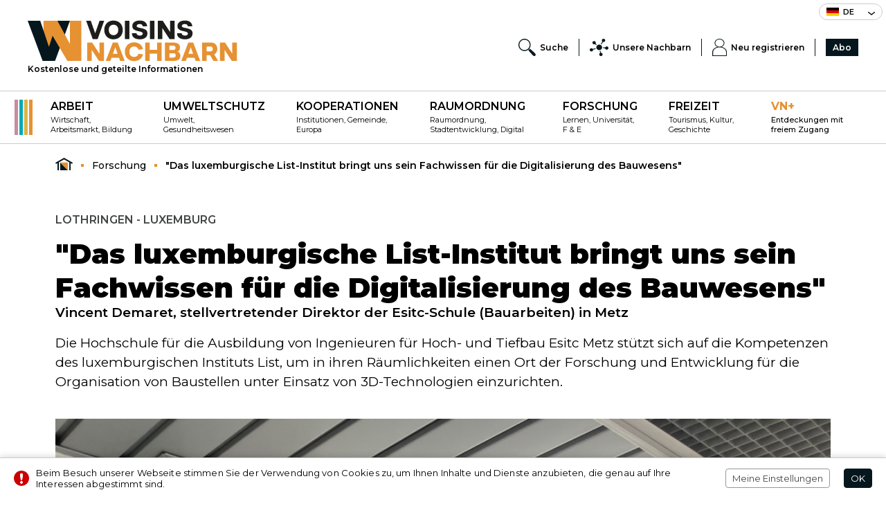

--- FILE ---
content_type: text/html; charset=UTF-8
request_url: https://www.voisins-nachbarn.eu/de/forschung/das-luxemburgische-list-institut-bringt-uns-sein-fachwissen-fur-die-digitalisierung-des-bauwesens.html
body_size: 8919
content:
<!doctype html>
<html lang="de-DE">
<head>
<title>list-luxemburg-bringt-fachwissen-digitalisierung-bauwesen-esitc</title>
<meta name="description" content="Die Hochschule für Ingenieuren für Hoch- und Tiefbau stützt sich auf die Kompetenzen des List-instituts um einen Ort der Forschung und Entwicklung zu gründen..">
<meta name="google-site-verification" content="AW3K18inSFOqfifCWniG3dIN39oW3bWgy6PqoZaoa0U" />
<meta name="msvalidate.01" content="00C53CE907421D739D6D5B8D9D57BB5D" />
<meta charset="utf-8">
<meta name="viewport" content="width=device-width">
<meta name="author" content="Agence Olloweb : https://www.olloweb.com">
<meta name="robots" content= "index,follow,all">
<meta property = "og:title" content = ""Das luxemburgische List-Institut bringt uns sein Fachwissen für die Digitalisierung des Bauwesens" "> 
<meta property = "og:site_name" content = "Voisins - Nachbarn">
<meta property = "og:url" content = "https://www.voisins-nachbarn.eu/de/forschung/das-luxemburgische-list-institut-bringt-uns-sein-fachwissen-fur-die-digitalisierung-des-bauwesens.html">
<meta property = "og:description" content = "Die Hochschule für die Ausbildung von Ingenieuren für Hoch- und Tiefbau Esitc Metz stützt sich auf die Kompetenzen des luxemburgischen Instituts List, um in ihren Räumlichkeiten einen Ort der Forschung und Entwicklung für die Organisation von Baustellen unter Einsatz von 3D-Technologien einzurichten.">
<meta property = "og:image" content = "https://www.voisins-nachbarn.eu/image/esitc-demaret-web-7752.jpg">
<meta property = "og:locale" content = "de_DE">
<meta property = "og:type=article:author" content = "https://www.facebook.com/braun.pascale">
<meta name="twitter:card" content="summary_large_image">
<meta name="twitter:creator" content="@voisins-nachbarn">
<meta name="twitter:title" content=""Das luxemburgische List-Institut bringt uns sein Fachwissen für die Digitalisierung des Bauwesens" ">
<meta name="twitter:description" content="Die Hochschule für die Ausbildung von Ingenieuren für Hoch- und Tiefbau Esitc Metz stützt sich auf die Kompetenzen des luxemburgischen Instituts List, um in ihren Räumlichkeiten einen Ort der Forschung und Entwicklung für die Organisation von Baustellen unter Einsatz von 3D-Technologien einzurichten.">
<meta name="twitter:image" content="https://www.voisins-nachbarn.eu/image/esitc-demaret-web-7752.jpg">
<base href="https://www.voisins-nachbarn.eu">
<link rel="canonical" href="https://www.voisins-nachbarn.eu/de/forschung/das-luxemburgische-list-institut-bringt-uns-sein-fachwissen-fur-die-digitalisierung-des-bauwesens.html">
<link href="css/website.css" rel="stylesheet" type="text/css" media="screen">
<link href="css/style-global.css" rel="stylesheet" type="text/css" media="screen">
<link href="css/haut.css?v=1" rel="stylesheet" type="text/css" media="screen">
<link href="css/bas.css" rel="stylesheet" type="text/css" media="screen">
<link href="css/message.css" rel="stylesheet" type="text/css" media="screen">
<link rel="preconnect" href="https://fonts.gstatic.com">
<link href="https://fonts.googleapis.com/css2?family=Montserrat:ital,wght@0,300;0,400;0,500;0,600;0,700;0,800;0,900;1,500&display=swap" rel="stylesheet">
<link href="css/jquery.fancybox.css" rel="stylesheet" type="text/css" media="screen">
<link href="css/article.css?v=4" rel="stylesheet" type="text/css" media="screen">
<link href="css/formulaire.css" rel="stylesheet" type="text/css" media="screen">
<link href="css/produit.css" rel="stylesheet" type="text/css" media="screen">
<link href="css/fenetre-livraison.css" rel="stylesheet" type="text/css" media="screen">
<link href="css/article-print.css" rel="stylesheet" type="text/css" media="print">
<link rel="apple-touch-icon" sizes="180x180" href="graphisme/favicon/apple-touch-icon.png">
<link rel="icon" type="image/png" sizes="32x32" href="graphisme/favicon/favicon-32x32.png">
<link rel="icon" type="image/png" sizes="16x16" href="graphisme/favicon/favicon-16x16.png">
<link rel="manifest" href="graphisme/favicon/site.webmanifest">
<link rel="mask-icon" href="graphisme/favicon/safari-pinned-tab.svg" color="#5bbad5">
<meta name="msapplication-TileColor" content="#000000">
<meta name="theme-color" content="#ffffff">
<link href="https://www.voisins-nachbarn.eu/de/flux-rss-neues-von-voisins-nachbarn.xml" title="Neues von Voisins-Nachbarn" type="application/rss+xml" rel="alternate">
<script src="javascript/jquery.js"></script>
<script src="javascript/jquery-ui.min.js"></script>
<script src="javascript/website.js"></script>
<script src="javascript/website-client.js"></script>
<script src="javascript/message.js"></script>
<script>
//<![CDATA[
$(document).ready(function() {
$(".message-bas").message(4,0,0,"bas");
});
//]]>
</script>
<script src="javascript/jquery.fancybox.js" async></script>
<script src="javascript/validation-de.js" async></script><script src="javascript/article.js?v=4" async></script>
<script src="javascript/lu.js" async></script>
</head>

<body>


<header class="haut">
<div class="haut-langue">
<nav class="haut-menu-langue">
<div class="haut-menu-langue-courante"><div class="haut-menu-langue-courante-drapeau"><img src="https://www.voisins-nachbarn.eu/image/drapeau-allemand-16659.svg" width="18" height="14" id="img16659" alt=""></div><span>de</span><div class="haut-menu-langue-courante-fleche"><img src="graphisme/menu-langue-fleche2.svg" alt="langue"></div></div>
<ul class="haut-menu-langue-smenu">
<li><a href="https://www.voisins-nachbarn.eu/fr/rechercher/institut-luxembourgeois-list-apporte-expertise-numerique-pour-la-construction.html" title="Français"><div><img src="https://www.voisins-nachbarn.eu/image/drapeau-francais-16658.svg" width="18" height="14" id="img16658" alt=""></div><div>fr</div></a></li>
</ul>
</nav>
</div>
<div class="haut-logo-menu">
<div class="haut-logo">
<a href="https://www.voisins-nachbarn.eu/de/" title="Kostenlose und geteilte Informationen">
<img src="https://www.voisins-nachbarn.eu/image/voisins-nachbarn-601.svg" width="303" height="60" id="img601" alt="Voisins - Nachbarn" class="class"></a>
<div>Kostenlose und geteilte Informationen</div>
</div>
<nav class="haut-menu-service">
<ul class="haut-menu-service-liste">
<li class="haut-menu-service-item"><div class="haut-menu-service-mobile"><div></div><span>Menü</span></div></li>
<li class="haut-menu-service-item"><a href="https://www.voisins-nachbarn.eu/de/suchen.html" title="Forschung" target="_self" class="haut-menu-service-lien"><img src="https://www.voisins-nachbarn.eu/image/loupe-recherche-menu-service-672.svg" width="25" height="25" id="img672" alt="" class="class"><span>Suche</span></a></li>
<li class="haut-menu-service-item"><a class="haut-menu-service-lien" data-etiquette="55"><img src="https://www.voisins-nachbarn.eu/image/partner-3747.svg" width="25" height="25" id="img3747" alt="Partner" class="class"><span>Unsere Nachbarn</span></a><div class="etiquette-fenetre-cadre">
<div class="etiquette-fenetre" id="etiquette-55">
<div class="etiquette-fenetre-fleche"><svg version="1.1" xmlns="http://www.w3.org/2000/svg" xmlns:xlink="http://www.w3.org/1999/xlink" x="0px" y="0px"
					 width="22px" height="8px" viewBox="0 0 22 8" style="enable-background:new 0 0 22 8;" xml:space="preserve"><path style="fill-rule:evenodd;clip-rule:evenodd;fill:#CCCCCC;" d="M11,0l11,8H0L11,0z"/></svg></div>
<div class="etiquette-fenetre-titre">
<div class="etiquette-fenetre-titre-info" style="display:none"><svg version="1.1" xmlns="http://www.w3.org/2000/svg" xmlns:xlink="http://www.w3.org/1999/xlink" x="0px" y="0px" width="6.012px" height="13.971px" viewBox="0 0 6.012 13.971" style="enable-background:new 0 0 6.012 13.971;" xml:space="preserve"><path class="etiquette-fenetre-titre-pictogramme" style="fill-rule:evenodd;clip-rule:evenodd;" d="M0.001,6.041c-0.02,0.37,0.139,0.593,0.505,0.554
					c0.476-0.049,1.179-0.886,1.516-0.554c0.308,0.302-2.119,6.803-1.516,7.768c0.146,0.23,1.482,0.204,2.021,0
					c0.323-0.123,0.738-0.293,1.011-0.555c0.252-0.245,1.038-1.07,1.515-1.665c0.402-0.503-0.129-1.066-0.506-1.109
					c-0.377-0.044-0.91,1.357-1.515,1.663c-0.564,0.287-0.268-0.459,0-1.107c0.143-0.348,1.939-6.889,1.515-7.213
					c-0.201-0.028-1.091-0.024-1.515,0C2.31,3.863,0.021,5.67,0.001,6.041z M5.913,0.563C5.642-0.01,4.893-0.172,4.241,0.2
					c-0.652,0.373-0.96,1.139-0.689,1.711c0.271,0.574,1.019,0.736,1.671,0.362C5.876,1.902,6.185,1.136,5.913,0.563z"></path></svg></div>
<div class="etiquette-fenetre-titre-nom">Unsere Nachbarn</div>
<div class="etiquette-fenetre-titre-fermer"><div></div><div></div></div>
</div>
<nav class="etiquette-fenetre-menu-onglet">
<ul>
<li><a href="https://www.voisins-nachbarn.eu/de/institutionen/" title="Institutionen" target="_self" class="etiquette-fenetre-menu-onglet-lien"><div>Institutionen</div><div></div></a></li><li><a href="https://www.voisins-nachbarn.eu/de/finanziers/" title="Finanziers" target="_self" class="etiquette-fenetre-menu-onglet-lien"><div>Finanziers</div><div></div></a></li><li><a href="https://www.voisins-nachbarn.eu/de/Infrastrukturen/" title="Infrastrukturen" target="_self" class="etiquette-fenetre-menu-onglet-lien"><div>Infrastrukturen</div><div></div></a></li><li><a href="https://www.voisins-nachbarn.eu/de/universitaten-und-hochschulen-de/" title="Universitäten und Hochschulen" target="_self" class="etiquette-fenetre-menu-onglet-lien"><div>Universitäten und Hochschulen</div><div></div></a></li></ul>
</nav>
</div>
</div>
</li>
<li class="haut-menu-service-item"><a href="https://www.voisins-nachbarn.eu/de/konto.html" title="Neu registrieren" target="_self" class="haut-menu-service-lien"><img src="https://www.voisins-nachbarn.eu/image/client-menu-service-674.svg" width="25" height="25" id="img674" alt="" class="class"><span>Neu registrieren</span></a></li>
<li class="haut-menu-service-item"><a href="https://www.voisins-nachbarn.eu/de/abo.html" title="Abo" target="_self" class="haut-menu-service-lien"><span>Abo</span></a></li>
</ul>
</nav>
</div>
<nav class="haut-menu-rubrique">
<div class="haut-menu-rubrique-couleurs"><div></div><div></div><div></div><div></div></div>
<ul>
<li>
<a href="https://www.voisins-nachbarn.eu/de/arbeit/" title="Arbeit" target="_self"><strong>Arbeit</strong><br><span>Wirtschaft, Arbeitsmarkt, Bildung
</span></a> 
</li>
<li>
<a href="https://www.voisins-nachbarn.eu/de/umweltschutz/" title="Umweltschutz" target="_self"><strong>Umweltschutz</strong><br><span>Umwelt, Gesundheitswesen
</span></a> 
</li>
<li>
<a href="https://www.voisins-nachbarn.eu/de/kooperationen/" title="Kooperationen" target="_self"><strong>Kooperationen</strong><br><span>Institutionen, Gemeinde, Europa
</span></a> 
</li>
<li>
<a href="https://www.voisins-nachbarn.eu/de/raumordnung/" title="Raumordnung" target="_self"><strong>Raumordnung</strong><br><span>Raumordnung, Stadtentwicklung, Digital
</span></a> 
</li>
<li>
<a href="https://www.voisins-nachbarn.eu/de/forschung/" title="Forschung" target="_self"><strong>Forschung</strong><br><span>Lernen, Universität, F &amp; E
</span></a> 
</li>
<li>
<a href="https://www.voisins-nachbarn.eu/de/fun/" title="Fun" target="_self"><strong>Freizeit </strong><br><span>Tourismus, Kultur, Geschichte
</span></a> 
</li>
<li>
<a href="https://www.voisins-nachbarn.eu/de/vn-de/" title="VN+" target="_self" class="option" ><strong>VN+</strong><br><span>Entdeckungen mit freiem Zugang
</span></a> 
</li>
</ul>
</nav>
<div class="haut-mobile-fenetre">
<div class="haut-mobile-cadre">
<nav>
<ul>
<li>
<a href="https://www.voisins-nachbarn.eu/de/arbeit/" title="Arbeit" target="_self">
<strong>Arbeit</strong><span>Wirtschaft, Arbeitsmarkt, Bildung
</span>
</a>
</li>
<li>
<a href="https://www.voisins-nachbarn.eu/de/umweltschutz/" title="Umweltschutz" target="_self">
<strong>Umweltschutz</strong><span>Umwelt, Gesundheitswesen
</span>
</a>
</li>
<li>
<a href="https://www.voisins-nachbarn.eu/de/kooperationen/" title="Kooperationen" target="_self">
<strong>Kooperationen</strong><span>Institutionen, Gemeinde, Europa
</span>
</a>
</li>
<li>
<a href="https://www.voisins-nachbarn.eu/de/raumordnung/" title="Raumordnung" target="_self">
<strong>Raumordnung</strong><span>Raumordnung, Stadtentwicklung, Digital
</span>
</a>
</li>
<li>
<a href="https://www.voisins-nachbarn.eu/de/forschung/" title="Forschung" target="_self">
<strong>Forschung</strong><span>Lernen, Universität, F &amp; E
</span>
</a>
</li>
<li>
<a href="https://www.voisins-nachbarn.eu/de/fun/" title="Fun" target="_self">
<strong>Freizeit </strong><span>Tourismus, Kultur, Geschichte
</span>
</a>
</li>
<li>
<a href="https://www.voisins-nachbarn.eu/de/vn-de/" title="VN+" target="_self">
<strong>VN+</strong><span>Entdeckungen mit freiem Zugang
</span>
</a>
</li>
</ul>
</nav>
</div>
</div>
<div class="haut-mobile-masque"></div>
</header>

<main>

<div class="repertoire-cadre">
<nav class="repertoire">
<ul itemscope itemtype="https://schema.org/BreadcrumbList">
<li itemprop="itemListElement" itemscope itemtype="https://schema.org/ListItem"><a itemprop="item" href="https://www.voisins-nachbarn.eu/de/" title="Voisins - Nachbarn" class="repertoire-accueil"><span itemprop="name">Voisins - Nachbarn</span></a><meta itemprop="position" content="1"></li>
<li itemprop="itemListElement" itemscope itemtype="https://schema.org/ListItem"><a itemprop="item" href="https://www.voisins-nachbarn.eu/de/forschung/" title="Forschung" class="repertoire-lien"><span itemprop="name">Forschung</span><strong>...</strong></a><meta itemprop="position" content="1" /></li>
<li itemprop="itemListElement" itemscope itemtype="https://schema.org/ListItem"><a itemprop="item" href="https://www.voisins-nachbarn.eu/de/forschung/das-luxemburgische-list-institut-bringt-uns-sein-fachwissen-fur-die-digitalisierung-des-bauwesens.html" title=""Das luxemburgische List-Institut bringt uns sein Fachwissen für die Digitalisierung des Bauwesens" " class="repertoire-lien"><span itemprop="name">"Das luxemburgische List-Institut bringt uns sein Fachwissen für die Digitalisierung des Bauwesens" </span><strong>...</strong></a><meta itemprop="position" content="2" /></li>
</ul>
</nav>
</div>

<div class="article-cadre">
<article class="article">

<header>
<div class="article-etiquette">Lothringen - Luxemburg</div>
<h1 class="T48">"Das luxemburgische List-Institut bringt uns sein Fachwissen für die Digitalisierung des Bauwesens" </h1>
<h2 class="T21">Vincent Demaret, stellvertretender Direktor der Esitc-Schule (Bauarbeiten) in Metz</h2>
<div class="article-resume T21">
<p>Die Hochschule für die Ausbildung von Ingenieuren für Hoch- und Tiefbau Esitc Metz stützt sich auf die Kompetenzen des luxemburgischen Instituts List, um in ihren Räumlichkeiten einen Ort der Forschung und Entwicklung für die Organisation von Baustellen unter Einsatz von 3D-Technologien einzurichten.</p>
</div>
</header>
<figure class="article-visuel">
<picture>
<source media="(min-width:1010px)" srcset="https://www.voisins-nachbarn.eu/miniature/esitc-demaret-web-7752-10101347.jpg">
<source media="(min-width:768px)" srcset="https://www.voisins-nachbarn.eu/miniature/esitc-demaret-web-7752-768.jpg">
<source media="(min-width:640px)" srcset="https://www.voisins-nachbarn.eu/miniature/esitc-demaret-web-7752-640.jpg">
<source media="(min-width:360px)" srcset="https://www.voisins-nachbarn.eu/miniature/esitc-demaret-web-7752-360.jpg">
<source media="(min-width:320px)" srcset="https://www.voisins-nachbarn.eu/miniature/esitc-demaret-web-7752-320.jpg">
<img src="https://www.voisins-nachbarn.eu/miniature/esitc-demaret-web-7752-10101347.jpg" width="1010" height="1347" id="img7752" alt="esict-demaret"></picture>
<figcaption>Vincent Demaret, stellvertretender Direktor der Esitc-Schule Metz. © Esitc Metz</figcaption>
</figure>

<div class="article-detail-cadre">	
<div class="article-detail">
<div class="article-detail-contenu">

<div class="article-chapitres">
<div class="chapitre">
<div class="chapitre-texte">
<div class="chapitre-descriptif">
<p style="text-align:justify"><strong>Warum haben Sie sich mit dem luxemburgischen Forschungs- und Technologiezentrum List zusammengeschlossen, um einen Ort zum Wohnen, Leben und Arbeiten zu starten?</strong></p>

<p style="text-align:justify">Wir hatten bereits in der Vergangenheit mit dem Luxembourg Institute of Science and Technology (List) zusammengearbeitet, dessen hohes Maß an Fachwissen u. a. im Bereich des nachhaltigen Bauens wir schätzen gelernt haben. Außerdem setzt sich dieser Zusammenschluss&nbsp;proaktiv für die grenzüberschreitende Zusammenarbeit ein und ist an einem symbolträchtigen Ort der Grenzregion&nbsp;angesiedelt, nämlich am ehemaligen Stahlstandort Belval in Esch-sur-Alzette vor den Toren Lothringens. Er verkörpert wie kaum ein anderer Standort die&nbsp;Umstellung auf Wissen und Erfahrung.&nbsp;</p>
</div>
</div>
</div>
</div>
</div>
<div class="abonnement">
<div class="abonnement-blanc"></div>
<div class="abonnement-cadre">
<div class="abonnement-titre"><span>Der Rest ist für Abonnenten reserviert.</span></div>
<ul>
<li><span>schon abonniert ?</span></li>
<li><div class="abonnement-connection"><div><svg version="1.1" xmlns="http://www.w3.org/2000/svg" xmlns:xlink="http://www.w3.org/1999/xlink" x="0px" y="0px" width="18px" height="20.001px" viewBox="0 0 18 20.001" style="enable-background:new 0 0 18 20.001;" xml:space="preserve"><path style="fill-rule:evenodd;clip-rule:evenodd;fill:#05171D;" d="M17,20.001c-1.17-3.476-3.99-5.992-7.996-5.992
	C5,14.009,2.17,16.525,1,20.001H0c1.213-4.227,4.223-7,9-7s7.787,2.773,9,7H17z M9,12c-3.322,0-6.015-2.686-6.015-6
	c0-3.313,2.692-6,6.015-6c3.321,0,6.015,2.687,6.015,6C15.015,9.314,12.321,12,9,12z M9,1.014C6.23,1.014,3.986,3.246,3.986,6
	S6.23,10.986,9,10.986c2.769,0,5.014-2.232,5.014-4.986S11.769,1.014,9,1.014z"/></svg></div><div>sich einloggen</div></div></li>
</ul>
</div>
<div class="abonnement-acces">
<div class="abonnement-acces-fermer"><div></div><div></div></div>
<div class="abonnement-identification">
<div class="formulaire-cadre">

<form class="formulaire" id="formulaire-identification">
<label for="acces_identifiant" class="formulaire-label">Bezeichner ID*</label>
<input type="email" name="acces_identifiant" required placeholder="Meine E-Mail Adresse" id="acces_identifiant" class="formulaire-champ">
<div class="formulaire-aide">Geben Sie die E-Mail-Adresse ein, die Sie zum Erstellen Ihres Kontos verwendet haben</div>
<div class="formulaire-message"></div>

<label for="acces_password" class="formulaire-label">Passwort*</label>
<input name="acces_password" required placeholder="8 Zeichen einschließlich Großbuchstaben und Zahlen" type="password" value="" pattern="(?=^.{6,}$)((?=.*\d)|(?=.*\W+))(?![.\n])(?=.*[A-Z])(?=.*[a-z]).*$" id="acces_password" class="formulaire-champ">
<div class="formulaire-aide">Geben Sie Ihr Passwort an, das Sie bei der Erstellung Ihres Kontos verwendet haben (8 Zeichen, einschließlich Großbuchstaben und Zahlen)</div>
<div class="formulaire-message"></div>

<div class="formulaire-action">
<input name="bouton" type="submit" value="sich einloggen" class="formulaire-bouton">
</div>
<input name="action" type="hidden" value="formulaire">
<input name="compte" type="hidden" value="identification">  
<input name="IL" type="hidden" value="de">
<input name="article" type="hidden" value="1501">
</form>

<div class="formulaire-descriptif">
<p>*Erforderliche Felder</p>

<p>» <a href="de/passwort.html">Ich habe mein Passwort vergessen ?</a><br />
»&nbsp;<a href="de/kontogrundung.html">Sie haben noch kein Login ?</a></p>
</div>
</div>

</div>

</div>

<div class="abonnement-avantage">
<ul>
	<li>Der Zugang zu allen Inhalten der Website ist unbegrenzt.</li>
	<li>Newsletters</li>
</ul>
</div>
<div class="abonnement-message">
<p><strong>Kein aktives Abonnement mit Ihrem Konto</strong><br />
Bestellen Sie ein Abonnement, um mehr zu lesen</p>

</div>
<div class="abonnement-bouton"><a href="de/abo.html" title="Abonnieren">Abonnieren</a></div>
</div>

</div>

<div class="article-info">
<div class="article-legende">
<p>Vincent Demaret, stellvertretender Direktor der Esitc-Schule Metz. © Esitc Metz</p>
<div class="article-imprimer">
<div class="article-imprimer-bouton" onclick="window.print();">
<div><svg version="1.1" x="0px" y="0px" width="26.4px" height="24.7px" viewBox="0 0 26.4 24.7" style="enable-background:new 0 0 26.4 24.7;" xml:space="preserve"><path class="pictogramme" style="fill-rule:evenodd;clip-rule:evenodd;" d="M23.1,19.8h-1.7v-3.3v-1.6H5v1.6v3.3H3.3c-1.7,0-3.3-1.6-3.3-3.3V8.2c0-1.6,1.7-3.3,3.3-3.3H5v3.3v1.6h16.5V8.2V4.9h1.7c1.7,0,3.3,1.6,3.3,3.3v8.2C26.4,18.1,24.8,19.8,23.1,19.8z M6.6,4.9V0h13.2v4.9v3.3H6.6V4.9z M19.8,19.8v4.9H6.6v-4.9v-3.3h13.2V19.8z M18.2,18.1H8.3v1.6h9.9V18.1z M18.2,21.4H8.3v1.6h9.9V21.4z"/></svg>
</div>
<div>Drucken</div>
</div>
</div>
</div>
<div class="article-info-cadre">
<address class="article-auteur">
<a href="https://www.voisins-nachbarn.eu/de/mathieu-noyer-de.html" title="Mathieu  Noyer">Mathieu  Noyer</a>
<time datetime="2023-02-27">Montag, 27. Februar 2023</time>
</address>
<div class="article-reseau">
<div class="sharethis-inline-share-buttons"></div>
</div>
</div>
</div>

</div>

<div id="lu"></div>
</article>


</div>

<aside class="associer-dossier">
<header class="associer-titre">
<h2 class="T23">In derselben Rubrik</h2>
<div class="associer-titre-ligne"><div></div></div>
</header>
<div class="associer-dossier-articles">
<div class="associer-dossier-article">
<article class="as-article">
<figure><a href="https://www.voisins-nachbarn.eu/de/forschung/der-ur-futur-festival-will-die-grenzen-der-innovation-niederreißen.html" title="Das Festival UR Futur will innovieren"><picture>
<source media="(min-width:520px)" srcset="https://www.voisins-nachbarn.eu/miniature/web-ur-futur-1-17413-520347.jpg">
<source media="(min-width:360px)" srcset="https://www.voisins-nachbarn.eu/miniature/web-ur-futur-1-17413-360.jpg">
<source media="(min-width:320px)" srcset="https://www.voisins-nachbarn.eu/miniature/web-ur-futur-1-17413-320.jpg">
<img src="https://www.voisins-nachbarn.eu/miniature/web-ur-futur-1-17413-520347.jpg" width="520" height="347" id="img17413" alt="web-ur-futur-1"></picture>
</a></figure>
<div class="as-article-resume">
<div class="as-article-info"><span>Rhin supérieur</span> - <time datetime="2025-11-05">05.11.2025</time></div>
<h3><a href="https://www.voisins-nachbarn.eu/de/forschung/der-ur-futur-festival-will-die-grenzen-der-innovation-niederreißen.html" title="Das Festival UR Futur will innovieren">Das Festival UR Futur will innovieren</a></h3>
</div>
</article>
</div>
<div class="associer-dossier-article">
<article class="as-article">
<figure><a href="https://www.voisins-nachbarn.eu/de/forschung/grune-baumaterialien-vereinen-sich-um-das-elsassische-soprema.html" title="Die elsässische Firma Soprema entwickelt ökologische Baumaterialien"><picture>
<source media="(min-width:520px)" srcset="https://www.voisins-nachbarn.eu/miniature/soprema-siege-strasbourg--17405-520347.jpg">
<source media="(min-width:360px)" srcset="https://www.voisins-nachbarn.eu/miniature/soprema-siege-strasbourg--17405-360.jpg">
<source media="(min-width:320px)" srcset="https://www.voisins-nachbarn.eu/miniature/soprema-siege-strasbourg--17405-320.jpg">
<img src="https://www.voisins-nachbarn.eu/miniature/soprema-siege-strasbourg--17405-520347.jpg" width="520" height="347" id="img17405" alt="soprema-strasbourg"></picture>
</a></figure>
<div class="as-article-resume">
<div class="as-article-info"><span>Grossregion</span> - <time datetime="2025-11-05">05.11.2025</time></div>
<h3><a href="https://www.voisins-nachbarn.eu/de/forschung/grune-baumaterialien-vereinen-sich-um-das-elsassische-soprema.html" title="Die elsässische Firma Soprema entwickelt ökologische Baumaterialien">Die elsässische Firma Soprema entwickelt ökologische Baumaterialien</a></h3>
</div>
</article>
</div>
<div class="associer-dossier-article">
<article class="as-article">
<figure><a href="https://www.voisins-nachbarn.eu/de/forschung/media-and-me-backstage-bei-voisins-nachbarn.html" title="Media & Me - Backstage bei Voisins-Nachbarn"><picture>
<source media="(min-width:520px)" srcset="https://www.voisins-nachbarn.eu/miniature/workshop-vn-17293-520347.jpg">
<source media="(min-width:360px)" srcset="https://www.voisins-nachbarn.eu/miniature/workshop-vn-17293-360.jpg">
<source media="(min-width:320px)" srcset="https://www.voisins-nachbarn.eu/miniature/workshop-vn-17293-320.jpg">
<img src="https://www.voisins-nachbarn.eu/miniature/workshop-vn-17293-520347.jpg" width="520" height="347" id="img17293" alt="workshop-vn"></picture>
</a></figure>
<div class="as-article-resume">
<div class="as-article-info"><span>Großregion</span> - <time datetime="2025-10-21">21.10.2025</time></div>
<h3><a href="https://www.voisins-nachbarn.eu/de/forschung/media-and-me-backstage-bei-voisins-nachbarn.html" title="Media & Me - Backstage bei Voisins-Nachbarn">Media & Me - Backstage bei Voisins-Nachbarn</a></h3>
</div>
</article>
</div>
<div class="associer-dossier-article">
<article class="as-article">
<figure><a href="https://www.voisins-nachbarn.eu/de/forschung/algae-boost-kann-alternativen-zu-erdol-fur-die-chemie-und-kunststoffindustrie-bieten.html" title="„Algaé-Boost kann Alternativen zu Erdöl für die Chemie- und Kunststoffindustrie bieten” "><picture>
<source media="(min-width:520px)" srcset="https://www.voisins-nachbarn.eu/miniature/htw-saar-prof-dr-timo-gehring-foto-3-17274-520347.jpg">
<source media="(min-width:360px)" srcset="https://www.voisins-nachbarn.eu/miniature/htw-saar-prof-dr-timo-gehring-foto-3-17274-360.jpg">
<source media="(min-width:320px)" srcset="https://www.voisins-nachbarn.eu/miniature/htw-saar-prof-dr-timo-gehring-foto-3-17274-320.jpg">
<img src="https://www.voisins-nachbarn.eu/miniature/htw-saar-prof-dr-timo-gehring-foto-3-17274-520347.jpg" width="520" height="347" id="img17274" alt="htw-saar-prof-dr-timo-gehring"></picture>
</a></figure>
<div class="as-article-resume">
<div class="as-article-info"><span>Grossregion</span> - <time datetime="2025-10-20">20.10.2025</time></div>
<h3><a href="https://www.voisins-nachbarn.eu/de/forschung/algae-boost-kann-alternativen-zu-erdol-fur-die-chemie-und-kunststoffindustrie-bieten.html" title="„Algaé-Boost kann Alternativen zu Erdöl für die Chemie- und Kunststoffindustrie bieten” ">„Algaé-Boost kann Alternativen zu Erdöl für die Chemie- und Kunststoffindustrie bieten” </a></h3>
</div>
</article>
</div>
</div>
</aside>
</div>

</main>

<footer class="bas">
<div class="bas-cadre">
<div class="bas-entite">
<div class="bas-entite-cadre">
<div class="bas-entite-logo"><img src="graphisme/voisins-nachbarn-entite.svg" alt="Kostenlose und geteilte Informationen"></div>
<div class="bas-entite-resume"><p>Die 2021 von unabhängigen Journalisten gegründete zweisprachige französisch-deutsche Nachrichtenseite Voisins-Nachbarn widmet sich der grenzüberschreitenden Zusammenarbeit zwischen dem Niederrhein und der Großregion. Drei wöchentliche Ausgaben behandlen die Themen Wirtschaft, Raumordnung und Kultur im Grenzgebiet zwischen Elsass, Lothringen, Luxemburg, Wallonien, Saarland, Rheinland-Pfalz, Baden-Württemberg und den Basler Kantonen.</p>
</div>
</div>
<nav>
<ul>
<li><a href="https://twitter.com/VNachbarn" title="Twitter" target="_blank"><img src="https://www.voisins-nachbarn.eu/image/twitter-bas-675.svg" width="24" height="24" id="img675" alt="" class="class"></a></li>
<li><a href="https://www.facebook.com/profile.php?id=100069151247037" title="Facebook" target="_blank"><img src="https://www.voisins-nachbarn.eu/image/facebook-bas-676.svg" width="24" height="24" id="img676" alt="" class="class"></a></li>
<li><a href="https://www.linkedin.com/showcase/voisins-nachbarn/about/?viewAsMember=true" title="Linkedin" target="_blank"><img src="https://www.voisins-nachbarn.eu/image/in-bas-677.svg" width="24" height="24" id="img677" alt="" class="class"></a></li>
</ul>
</nav>
</div>
<div class="bas-menus">
<nav class="bas-menu-services">
<ul>
<li>
<div><img src="https://www.voisins-nachbarn.eu/image/newsletter-bas-678.svg" width="30" height="30" id="img678" alt="" class="class"></div><div><a href="https://www.voisins-nachbarn.eu/de/newsletter-de.html" title="Newsletter" target="_self">Newsletter</a><span>Abonnieren Sie den Newsletter
</span></div>
</li>
<li>
<div><img src="https://www.voisins-nachbarn.eu/image/rss-bas-680.svg" width="30" height="30" id="img680" alt="" class="class"></div><div><a href="https://www.voisins-nachbarn.eu/de/flux-rss-nachbarn.html" title="RSS Abonnieren" target="_self">RSS</a><span>Abonnieren Sie unsere RSS-Feeds
</span></div>
</li>
</ul>
</nav>
<nav class="bas-plan">
<ul class="bas-plan-liste">
<li class="bas-plan-item"><strong>Voisins - Nachbarn</strong>
<ul>
<li><a href="https://www.voisins-nachbarn.eu/de/eine-spende-leisten.html" title="de/eine-spende-leisten.html" target="_self">Eine Spende leisten</a></li>
</ul>
</li>
<li class="bas-plan-item"><strong> Voisins - Nachbarn</strong>
<ul>
<li><a href="https://www.voisins-nachbarn.eu/de/wer-sind-wir.html" title="" target="_self">Wer sind wir?</a></li>
<li><a href="https://www.voisins-nachbarn.eu/de/kontakt-seite.html" title="" target="_self">Kontaktieren Sie uns</a></li>
<li><a href="https://www.voisins-nachbarn.eu/de/cgv-voisins-nachbarn-de.html" title="Allgemeine Verkaufsbedingungen" target="_self">Rechtliche Hinweise und AGBs</a></li>
</ul>
</li>
<li class="bas-plan-item"><strong>unsere Ausgaben</strong>
<ul>
<li><a href="https://www.voisins-nachbarn.eu/fr/monsieur-l-homme.html" title="Herr Mensch" target="_self">Herr Mensch</a></li>
<li><a href="https://www.voisins-nachbarn.eu/fr/grand-est-europe-entre-voisins.html" title="Grand Est - L'Europe entre voisins" target="_self">Grand Est - L'Europe entre voisins</a></li>
</ul>
</li>
</ul>
</nav>
</div>
</div>
<div class="bas-retour"><div><svg version="1.1" xmlns="http://www.w3.org/2000/svg" xmlns:xlink="http://www.w3.org/1999/xlink" x="0px" y="0px"	 wdth="23.997px" height="12.003px" viewBox="0 0 23.997 12.003" style="enable-background:new 0 0 23.997 12.003;" xml:space="preserve"><path style="fill-rule:evenodd;clip-rule:evenodd;" d="M21.808,11.731c-1.549-1.172-9.809-7.621-9.809-7.621
	L2.19,11.731C0.642,12.904-0.907,9.973,0.642,8.8C2.19,7.628,11.999,0,11.999,0s9.809,7.628,11.356,8.8
	C24.904,9.973,23.355,12.904,21.808,11.731z"/>
</svg></div></div>
<div class="bas-copyright">
<ul>
<li>
<strong>Voisins - Nachbarn,</strong> <span>Kostenlose und geteilte Informationen</span><span>© Alle Rechte vorbehalten 2020 - 2026</span>
</li>
<li><div class="bas-copyright-preferences">Einstellungen</div></li>
<li><div class="bas-copyright-credits">Impressum </div></li>
</ul>
</div>
<div class="bas-preferences">
<div class="bas-preferences-fermer"><div></div><div></div></div>
<p><strong>Voreinstellungen</strong></p>

<p>Die Website und ihre Partner verwenden Cookies und ähnliche Technologien, um Ihre Erfahrung zu verbessern und Ihre Interaktionen mit unserer Website, unseren Produkten und Dienstleistungen zu messen. In Übereinstimmung mit der europäischen Gesetzgebung können Sie Ihre Browsing-Präferenzen jederzeit ändern.</p>

<ul>
<li>
<h6>Google analytics-de</h6>
<p>Google Analytics ist ein kostenloser Dienst zur Analyse der Besucher einer Website.</p>

<div class="bas-preferences-script" data-script="1" data-script-id="7"><div></div></div>
</li>
<li>
<h6>Twitter-de</h6>
<p>Unsere Website verwendet das Twitter-Modul zum Teilen ...</p>

<div class="bas-preferences-script" data-script="1" data-script-id="8"><div></div></div>
</li>
<li>
<h6>AddThis-de</h6>
<p>AddThis ist ein Social-Bookmarking-Dienst, der es Website-Besuchern ermöglicht, einen Artikel über eine Vielzahl von Diensten wie Facebook, MySpace, Google Bookmarks und Twitter zu markieren.</p>

<div class="bas-preferences-script" data-script="1" data-script-id="9"><div></div></div>
</li>
<li>
<h6>sharethis</h6>
<p>ShareThis ist eine Online-Plattform, die es Benutzern ermöglicht, Inhalte einfach über soziale Medien und andere Kommunikationskanäle zu teilen.</p>

<div class="bas-preferences-script" data-script="1" data-script-id="12"><div></div></div>
</li>
</ul>
</div>
<div id="bas-preferences"></div>
<div class="bas-credits">
<div class="bas-credits-fermer"><div></div><div></div></div>
<h5>Credits</h5>

<p><a href="https://www.olloweb.com" target="_blank">Olloweb Agentur</a> : Studien und projektmanagement, rtruktur/prototyping, technische realisierung, dediziertes CMS, integrierte SEO - <a href="https://www.publinoves.fr/" target="_blank">Publinoves Kommunikation</a> : Grafik, ikonographie - <strong>Studio Arnaud Hussenot</strong> : Logotyp - <strong>Voisins Nachbarn sources</strong> : Fotografie - <strong>Voisins Nachbarn</strong> : Redaktion - <a href="https://www.ovh.com/fr/" target="_blank">OVH</a> : Performance hosting - <a href="https://www.google.fr/" target="_blank">Google</a> : Statistiken, schriftarten - <strong>Entwicklung</strong> : HTML5, CSS3, JQUERY, PHP7, SQL, AJAX, XML, JSON - <strong>Anwendungen</strong> : Adobe® Photoshop®, Adobe® Illustrator®, Adobe® Dreamweaver® - <strong>Jahr/projekt</strong>: 2020 - 2021</p>

</div>
<div id="bas-credits"></div>
</footer>
<a class="panier-rapide" href="de/basket.html"  style="display:none" >
<div class="panier-rapide-contour">
<div class="panier-rapide-quantite" id="panier-rapide-quantite"><div></div></div>
<div class="panier-rapide-acces"><svg version="1.1" xmlns="http://www.w3.org/2000/svg" xmlns:xlink="http://www.w3.org/1999/xlink" x="0px" y="0px" width="32.039px" height="29.991px" viewBox="0 0 32.039 29.991" style="enable-background:new 0 0 32.039 29.991;"
	 xml:space="preserve"><path style="fill-rule:evenodd;clip-rule:evenodd;" d="M32.021,11.252L27.31,28.025c-0.286,1.085-1.42,1.966-2.535,1.966H7.267
	c-1.114,0-2.253-0.881-2.535-1.966L0.019,11.252c-0.088-0.363,0.142-0.659,0.514-0.659H7.76v1.692c0,1.497,1.209,2.71,2.695,2.71
	c1.483,0,2.693-1.213,2.693-2.71v-1.692h5.823v1.692c0,1.497,1.207,2.71,2.692,2.71c1.486,0,2.693-1.213,2.693-2.71v-1.692h7.151
	C31.88,10.593,32.106,10.889,32.021,11.252z M21.664,13.642c-0.743,0-1.348-0.609-1.348-1.357V7c0-2.366-1.91-4.29-4.258-4.29
	S11.801,4.633,11.801,7v5.286c0,0.748-0.605,1.357-1.349,1.357s-1.346-0.609-1.346-1.357V7c0-3.859,3.118-7,6.952-7
	s6.954,3.14,6.954,7v5.286C23.013,13.033,22.407,13.642,21.664,13.642z"/></svg></div>
<div class="panier-rapide-nom">Mon panier</div>
</div>
</a>

<div class="message-bas" id="message_bas_4">
<div class="message-bas-cadre">
<div class="message-bas-etiquette">
<img src="https://www.voisins-nachbarn.eu/image/message-attention-644.svg" width="22" height="22" id="img644" alt="Attention" class="class"></div>
<div class="message-bas-contenu">
<p>Beim Besuch unserer Webseite stimmen Sie der Verwendung von Cookies zu, um Ihnen Inhalte und Dienste anzubieten, die genau auf Ihre Interessen abgestimmt sind.</p>
</div>
<div class="message-bas-action">
<a class="message-bas-bouton-plus">Meine Einstellungen</a>
<a class="message-bas-bouton-action">OK</a></div>
</div>
</div>

</body>
</html>

--- FILE ---
content_type: text/css
request_url: https://www.voisins-nachbarn.eu/css/formulaire.css
body_size: 1933
content:
.formulaire-cadre {
	display: block;
	float: none;
	position: relative;	
}
.formulaire-cadre{
	display: table;
	float: none;
	position: relative;
	width: 100%;
	box-sizing: border-box;
}
@media screen and (max-width: 767px) {
	.formulaire-cadre{
	display: block;
	width: auto;
	padding-top: 0px;
	}	
}
.formulaire {
	display: block;
	float: none;	
	position: relative;
	font-family: 'Montserrat', sans-serif;
}
.formulaire optgroup{
	font-size: 13px;
	font-style: normal;
	font-weight: bold;
}
.formulaire-colonne {
	vertical-align: top;
	display: table-cell;
	float: none;
	position: relative;
	box-sizing: border-box;
}
@media screen and (max-width: 767px)  {
.formulaire-colonne {
	display: block;
	width: auto;
	padding-left: 20px;
	padding-right: 20px;
	border-right-width: 1px;
	border-left-width: 1px;
	border-right-style: solid;
	border-left-style: solid;
	border-right-color: var(--couleur-orange);
	border-left-color: var(--couleur-orange);
}	
}
.formulaire-colonne-gauche {
	vertical-align: top;
	display: table-cell;
	float: none;
	padding-right: 20px;
	position: relative;
	box-sizing: border-box;
}
@media screen and (max-width: 767px)  {
.formulaire-colonne-gauche {
	display: block;
	width: auto;
	padding-left: 20px;
	border-right-width: 1px;
	border-left-width: 1px;
	border-right-style: solid;
	border-left-style: solid;
	border-right-color: var(--couleur-orange);
	border-left-color: var(--couleur-orange);
}
}
.formulaire-colonne-32 {
	width: 32%;
}
.formulaire-colonne-34 {
	width: 34%;
}
.formulaire-colonne-50 {
	width: 50%;
}
.formulaire-colonne-66 {
	width: 66%;
}
@media screen and (max-width: 767px)  {
.formulaire-colonne-32 {
	width: auto;
}
.formulaire-colonne-34 {
	width: auto;
}
.formulaire-colonne-50 {
	width: auto;;
}	
.formulaire-colonne-66 {
	width: auto;;
}	
}
.formulaire-colonne-centre {
	vertical-align: top;
	display: table-cell;
	float: none;
	padding-right: 20px;
	padding-left: 20px;
	border-left-style: solid;
	position: relative;
	box-sizing: border-box;
	border-left-width: 1px;
	border-left-color: var(--couleur-orange);
}
@media screen and (max-width: 767px) {
.formulaire-colonne-centre {
	display: block;
	width: auto;
	border-right-width: 1px;
	border-right-style: solid;
	border-right-color: var(--couleur-orange);
}
}
.formulaire-colonne-droit {
	vertical-align: top;
	display: table-cell;
	float: none;
	padding-left: 20px;
	position: relative;
	box-sizing: border-box;
	border-left-width: 1px;
	border-left-style: solid;
	border-left-color: var(--couleur-orange);
}
@media screen and (max-width: 767px) {
.formulaire-colonne-droit {
	display: block;
	width: auto;
	padding-right: 20px;
	border-right-width: 1px;
	border-right-style: solid;
	border-right-color: var(--couleur-orange);	
}
}
.formulaire legend {
	font-size: 16px;
	font-weight: 600;
}
.formulaire-inter {
	display: block;
	float: none;
	height: 1px;
	border-top-width: 1px;
	border-top-style: solid;
	border-top-color: var(--couleur-orange);
	position: relative;
	margin-top: 4px;
	margin-bottom: 20px;
}
.formulaire-ligne {
	display: block;
	float: none;
	height: 0px;
	border-top-width: 1px;
	border-top-style: dotted;
	border-top-color: #808080;
	position: relative;
	margin-top: 20px;
	margin-bottom: 20px;
}
.formulaire fieldset {
	border-top-style: none;
	border-right-style: none;
	border-bottom-style: none;
	border-left-style: none;
	padding: 0px;
	margin-top: 30px;
	margin-right: 0px;
	margin-bottom: 10px;
	margin-left: 0px;
}
.formulaire fieldset:first-of-type {
	/*margin-top: 10px;*/
}
.formulaire-label {
	font-size: 13px;
	display: block;
	float: none;
	margin-top: 25px;
	margin-bottom: 5px;
	position: relative;
	font-weight: 600;
}
.formulaire-label span{
	font-size: 13px;
	font-weight: normal;
}
.formulaire-label-reduit {
	margin-top: 15px;
}
.formulaire-cocher-label {
	font-size: 13px;
	display: block;
	float: none;
	position: relative;
	padding-top: 10px;
	margin-top: 5px;
}
.formulaire-champ {
	/*height: 34px;*/
	height: 43px;
	border: 1px solid #CCCCCC;
	font-size: 13px;
	font-weight: normal;
	padding-right: 5px;
	padding-left: 12px;
	position: relative;
	border-radius: 2px;
	box-sizing: border-box;
	-webkit-appearance: none;
	-moz-appearance: none;
	appearance: none;
	outline: none;
	box-shadow: 0 0 0px rgba(0,0,0,0);
	display: block;
	float: none;
	box-sizing: border-box;
	width: 100%;
	transition-property: box-shadow;
	transition-duration: 0.1s;
	transition-timing-function: ease-in-out;
}
.formulaire-champ:hover {
	border: 1px solid #CCCCCC;
}
.formulaire-champ:focus {
	border: 1px solid #0075ff;
	box-shadow: 0 0 0 3px rgba(0,117,255,0.3);	
}
.formulaire-champ-up {
	/*height: 34px;*/
	height: 43px;
	border: 1px solid #CC0000;
	font-size: 13px;
	font-weight: normal;
	padding-right: 5px;
	padding-left: 12px;
	position: relative;
	border-radius: 2px;
	box-sizing: border-box;
	-webkit-appearance: none;
	-moz-appearance: none;
	appearance: none;
	outline: none;
	width: 100%;
	background-color: #fff2f2;
}
.formulaire-champ-up:hover {
	border: 1px solid #CC0000;
}
.formulaire-champ-up:focus {
	border: 1px solid #0075ff;
	box-shadow: 0 0 0 3px rgba(0,117,255,0.3);
	outline: none;
	background-color: #FFF;
}
.formulaire-champ-up:invalid {
	-moz-box-shadow: none;
}
.formulaire-aide {
	padding-left: 10px;
	border-left-width: 5px;
	border-left-style: solid;
	border-left-color: #CCCCCC;
	font-size: 11px;
	margin-top: 5px;
	margin-right: 0px;
	margin-bottom: 0px;
	margin-left: 0px;
	display: none;
	float: none;
	position: relative;
	box-sizing: border-box;
	padding-top: 1px;
	padding-bottom: 1px;
}
.formulaire-message {
	padding-left: 10px;
	border-left-width: 5px;
	border-left-style: solid;
	border-left-color: #cc0000;
	font-size: 11px;
	color: #cc0000;
	margin-top: 5px;
	margin-right: 0px;
	margin-bottom: 0px;
	margin-left: 0px;
	display: none;
	float: none;
	position: relative;
	background-color: #fff2f2;
	padding-right: 5px;
	box-sizing: border-box;
	padding-top: 1px;
	padding-bottom: 1px;
}
.formulaire-information {
	padding-left: 10px;
	border-left-width: 6px;
	border-left-style: solid;
	border-left-color: #3398FF;
	font-size: 13px;
	color: #3398FF;
	margin-top: 15px;
	margin-right: 0px;
	margin-bottom: 0px;
	margin-left: 0px;
	display: none;
	float: none;
	position: relative;
	background-color: #F2F9FF;
	padding-right: 5px;
	box-sizing: border-box;
}
.formulaire-information p{
	display: none;
}
.formulaire-information-un p:nth-of-type(1) {
	display: inline-block;
}
.formulaire-information-deux p:nth-of-type(2){
	display: inline-block;
}
.formulaire-information-trois p:nth-of-type(3){
	display: inline-block;
}
.formulaire-champ-reduit {
	font-size: 13px;
	height: 34px;
}
.formulaire-champ-texte {
	font-size: 13px;
	height: auto;
	padding-top: 6px;
	padding-right: 12px;
	padding-bottom: 6px;
	padding-left: 12px;
}
.formulaire-champ-texte-editer {
	font-size: 13px;
	background-color: #FFF;
	display: inline-block;
	padding-right: 12px;
	padding-left: 12px;
	border: 1px solid #b3b3b3;
	position: relative;
	line-height: 34px;
	height: 34px;
	border-radius: 2px;
	box-sizing: border-box;
	outline: none;
}
.formulaire-champ-texte-editer:hover {
	border: 1px solid #f5b300;
	box-shadow: 0 0 3px rgba(0,0,0,0.3);
}
.formulaire-champ-texte-editer:focus{
	border: 1px solid #00ccff;
	box-shadow: 0 0 3px rgba(0,0,0,0.2) inset;	
}
.formulaire-champ-texte-editer:invalid {
	box-shadow: none;
}
.formulaire-menu {
	font-size: 13px;
	height: 43px;
	outline: none;
	position: relative;
	box-sizing: border-box;
	padding-left: 12px;
	border-radius: 2px;
	max-width: 100%;
	-webkit-appearance: none;
	border-top-width: 1px;
	border-right-width: 15px;
	border-bottom-width: 1px;
	border-left-width: 1px;
	border-top-style: solid;
	border-right-style: solid;
	border-bottom-style: solid;
	border-left-style: solid;
	border-top-color: #CCCCCC;
	border-right-color: #CCCCCC;
	border-bottom-color: #CCCCCC;
	border-left-color: #CCCCCC;
	background-image: none;
	width: 100%;
	transition-property: box-shadow;
	transition-duration: 0.1s;
	transition-timing-function: ease-in-out;
	background-color: #FFF;
}
.formulaire-menu-reduit {
	font-size: 13px;
	height: 34px;
}
.formulaire-menu option {
	font-size: 13px;
	padding-left: 12px;
}
.formulaire-menu:focus {
	border-color: #ccc;
}
.formulaire-menu:hover {
	border-color: #ccc;
	/*box-shadow: 0 0 3px rgba(0,0,0,0.3);*/
}
.formulaire-menu:invalid{
	box-shadow: none;
}
.formulaire-menu-up {
	font-size: 13px;
	height: 43px;
	outline: none;
	position: relative;
	box-sizing: border-box;
	padding-left: 12px;
	border-radius: 2px;
	max-width: 100%;
	-webkit-appearance: none;
	border-top-width: 1px;
	border-right-width: 15px;
	border-bottom-width: 1px;
	border-left-width: 1px;
	border-top-style: solid;
	border-right-style: solid;
	border-bottom-style: solid;
	border-left-style: solid;
	border-top-color: #cc0000;
	border-right-color: #cc0000;
	border-bottom-color: #cc0000;
	border-left-color: #cc0000;
	background-image: none;
	width: 100%;
}
.formulaire-menu-up:hover {
	border: 1px solid #cc0000;
	box-shadow: 0 0 3px rgba(0,0,0,0.3);
}
.formulaire-menu-up:focus{
	border: 1px solid #cc0000;
	box-shadow: 0 0 3px rgba(0,0,0,0.2) inset;	
}
.formulaire-menu-up:invalid{
	box-shadow: none;
}
.formulaire-action {
	text-align: right;
	float: none;
	padding-top: 30px;
	position: relative;	
}
.formulaire-action-droit {
	text-align: right;
	display: block;
	float: none;
	padding-top: 40px;
	position: relative;	
}
.formulaire-action-droit a, .formulaire-action-droit a:hover{
	color: #000;
	text-decoration: none;
}
.formulaire-bouton {
	font-size: 14px;
	font-weight: bold;
	color: #000;
	text-decoration: none;
	background-color: #fff;
	display: inline-block;
	padding-right: 15px;
	padding-left: 15px;
	position: relative;
	border-radius: 2px;
	cursor: pointer;
	box-sizing: border-box;
	border: 1px solid #999;
	-webkit-appearance: none;
	-moz-appearance: none;
	appearance: none;
	outline: none;
	padding-top: 12px;
	padding-bottom: 12px;
}
.formulaire-bouton:hover {
	background-color: var(--couleur-orange);
	border: 1px solid var(--couleur-orange);
	color: #fff;
}
.formulaire-bouton-reduit {
	font-size: 13px;
	line-height: 14px;
	height: 34px;
	padding-right: 12px;
	padding-left: 12px;
	padding-top: 10px;
	padding-bottom: 10px;
}
.formulaire-bouton-ok {
	font-size: 14px;
	font-weight: 400;
	color: #000;
	background-color: #fff;
	height: 43px;
	width: 50px;
	padding-right: 12px;
	padding-left: 12px;
	position: relative;
	background-image: none;
	box-sizing: border-box;
	border-radius: 2px;
	text-align: center;
	cursor: pointer;
	border: 1px solid #999;
}
.formulaire-bouton-ok:hover {
	background-color: var(--couleur-orange);
	border: 1px solid var(--couleur-orange);
	color: #fff;
}
.formulaire-bouton-enregister {
	background-color: #f5b300;
	height: 34px;
	width: 34px;
	position: relative;
	background-image: url(../graphisme/formulaire/enregistrer.png);
	border-top-style: none;
	border-right-style: none;
	border-bottom-style: none;
	border-left-style: none;
	box-sizing: border-box;
	border-radius: 2px;
	cursor: pointer;
	background-repeat: no-repeat;
	background-position: center center;
	display: inline-block;
}
.formulaire-bouton-enregister:hover {
	background-color: #f57900;
}
.formulaire-bouton-annuler {
	background-color: #f5b300;
	height: 34px;
	width: 34px;
	position: relative;
	background-image: url(../graphisme/formulaire/annuler.png);
	border-top-style: none;
	border-right-style: none;
	border-bottom-style: none;
	border-left-style: none;
	box-sizing: border-box;
	border-radius: 2px;
	cursor: pointer;
	background-repeat: no-repeat;
	background-position: center center;
	display: inline-block;
}
.formulaire-bouton-annuler:hover {
	background-color: #f57900;
}
.formulaire-bouton-approuver {
	background-color: #e5e5e5;
	height: 34px;
	width: 34px;
	position: relative;
	background-image: url(../graphisme/formulaire/enregistrer.png);
	border-top-style: none;
	border-right-style: none;
	border-bottom-style: none;
	border-left-style: none;
	box-sizing: border-box;
	border-radius: 2px;
	cursor: pointer;
	background-repeat: no-repeat;
	background-position: center center;
	display: inline-block;
}
.formulaire-bouton-approuver:hover {
	background-color: #f5b300;
}
.formulaire-bouton-approuver-confirmer {
	background-color: #65cd00;
	height: 34px;
	width: 34px;
	position: relative;
	background-image: url(../graphisme/formulaire/enregistrer.png);
	border-top-style: none;
	border-right-style: none;
	border-bottom-style: none;
	border-left-style: none;
	box-sizing: border-box;
	border-radius: 2px;
	cursor: default;
	background-repeat: no-repeat;
	background-position: center center;
	display: inline-block;
}
.formulaire-descriptif {
	display: block;
	margin: 0px;
	float: none;
	padding-top: 10px;
	padding-right: 0px;
	padding-bottom: 0px;
	padding-left: 0px;
	position: relative;
	font-size: 11px;
	line-height: 1.5em;
	font-weight: 500;
}
.formulaire-descriptif a {
	color: #000;
	text-decoration: none;	
}
.formulaire-descriptif a:hover {
	color: var(--couleur-orange);
}
.formulaire-facturation {
	display: none;
	float: none;
	position: relative;
}
.formulaire-livraison-societe {
	display: none;
	float: none;
	position: relative;
}
.formulaire-facturation-societe {
	display: none;
	float: none;
	position: relative;
}
.formulaire-desabonnement {
	max-width: 380px;
	margin-right: auto;
	margin-left: auto;
}
.formulaire-liste {
	display: flex;
	float: none;
	position: relative;	
}
.formulaire-item {
	display: block;
	float: none;
	position: relative;	
	flex-grow:1;
}
.formulaire-item:first-of-type {
	padding-right: 20px;	
}
.formulaire-securite {
	display: flex;
	float: none;
	position: relative;
	justify-content: center;
	background-color: #f7f7f7;
	padding-top: 20px;
	padding-bottom: 20px;
}
.formulaire-securite-cadre {
	display: block;
	float: none;
	position: relative;
	max-width: 280px;
	width: 280px;
	/*background-color: #fff;*/
	box-sizing: border-box;
	padding-right: 20px;
	padding-left: 20px;
	padding-bottom: 20px;
}

--- FILE ---
content_type: text/css
request_url: https://www.voisins-nachbarn.eu/css/fenetre-livraison.css
body_size: 556
content:
.fenetre-livraison {
	display: none;
	float: none;
	position: relative;	
	max-width: 600px;
}
.fenetre-livraison h5{
	font-size: 16px;
	text-transform: uppercase;
	margin-top: 0px;
	margin-right: 0px;
	margin-bottom: 5px;
	margin-left: 0px;
	font-weight: 700;
}
.fenetre-livraison-ligne {
	display: block;
	float: none;
	height: 3px;
	border-top-width: 1px;
	border-bottom-width: 1px;
	border-top-style: dotted;
	border-bottom-style: dotted;
	border-top-color: #7f7f7f;
	border-bottom-color: #7f7f7f;
}
.fenetre-livraison-mode {
	display: block;
	float: none;
	position: relative;
	border-bottom-width: 1px;
	border-bottom-style: dotted;
	border-bottom-color: #000;
}
.fenetre-livraison-nom {
	font-size: 14px;
	display: block;
	float: none;
	padding-top: 0px;
	padding-right: 0px;
	padding-bottom: 0px;
	cursor: pointer;
	padding-left: 7px;
	padding-right: 7px;
	border-left-width: 3px;
	border-left-style: solid;
	border-left-color: #f5b300;
	position: relative;
	margin-top: 10px;
	margin-right: 0px;
	margin-bottom: 10px;
	margin-left: 0px;
	transition-property: border-left-width,padding-right;
	transition-duration: 0.1s;
	transition-timing-function: ease-in-out;
	font-weight: 600;
}
.fenetre-livraison-nom:hover {
	border-left-width: 7px;
	padding-right: 2px;
	border-left-color: #f5b300;
}
.fenetre-livraison-cadre {
	display: none;
	position: relative;
	box-sizing: border-box;
	float: none;
	padding-bottom: 20px;
}
.fenetre-livraison-contenu {
	display: table;
	width: 100%;
	position: relative;
	box-sizing: border-box;
	font-size: 13px;
}
@media screen and (max-width: 580px) {
	.fenetre-livraison-contenu {
		display: block;
		width: auto;
	}
}
.fenetre-livraison-resume {
	vertical-align: top;
	display: table-cell;
	position: relative;
	width: 50%;
	font-size: 14px;
}
@media screen and (max-width: 580px) {
	.fenetre-livraison-resume {
	display: block;
	width: auto;
	padding-top: 0px;
	}
}
.fenetre-livraison-tarif {
	vertical-align: top;
	display: table-cell;
	position: relative;
	padding-left: 20px;
}
@media screen and (max-width: 580px) {
	.fenetre-livraison-tarif {
		display: block;
		padding-left: 0px;
	}
}
.fenetre-livraison-tarif table{
	border-collapse: collapse;
	font-size: 12px;
	width: 100%;
}
.fenetre-livraison-tarif table td{
	padding-top: 5px;
	padding-right: 9px;
	padding-bottom: 5px;
	padding-left: 9px;
	border: 1px solid #CCC;
	white-space: nowrap;
}
.fenetre-livraison-tarif table th{
	padding-top: 5px;
	padding-right: 9px;
	padding-bottom: 5px;
	padding-left: 9px;
	border: 1px solid #CCC;
	background-color: #f7f7f7;
	font-weight: normal;
}


--- FILE ---
content_type: image/svg+xml
request_url: https://www.voisins-nachbarn.eu/image/rss-bas-680.svg
body_size: 881
content:
<?xml version="1.0" encoding="utf-8"?>
<!-- Generator: Adobe Illustrator 16.0.3, SVG Export Plug-In . SVG Version: 6.00 Build 0)  -->
<!DOCTYPE svg PUBLIC "-//W3C//DTD SVG 1.1//EN" "http://www.w3.org/Graphics/SVG/1.1/DTD/svg11.dtd">
<svg version="1.1" id="Calque_1" xmlns="http://www.w3.org/2000/svg" xmlns:xlink="http://www.w3.org/1999/xlink" x="0px" y="0px"
	 width="29.996px" height="29.553px" viewBox="0 0 29.996 29.553" style="enable-background:new 0 0 29.996 29.553;"
	 xml:space="preserve">
<path style="fill-rule:evenodd;clip-rule:evenodd;fill:#FFFFFF;" d="M24.225,29.553c0-0.005,0.001-0.011,0.001-0.015
	C24.226,16.375,13.384,5.703,0,5.672V0c16.572,0.03,29.996,13.243,29.996,29.538c0,0.004,0,0.01,0,0.015H24.225z M19.826,29.553
	h-5.714c0-7.66-6.318-13.871-14.112-13.871v-5.616C10.95,10.066,19.826,18.791,19.826,29.553z M4.027,21.636
	c2.225,0,4.029,1.771,4.029,3.958s-1.805,3.959-4.029,3.959S0,27.78,0,25.594S1.803,21.636,4.027,21.636z"/>
</svg>


--- FILE ---
content_type: image/svg+xml
request_url: https://www.voisins-nachbarn.eu/graphisme/voisins-nachbarn-entite.svg
body_size: 7668
content:
<?xml version="1.0" encoding="utf-8"?>
<!-- Generator: Adobe Illustrator 16.0.3, SVG Export Plug-In . SVG Version: 6.00 Build 0)  -->
<!DOCTYPE svg PUBLIC "-//W3C//DTD SVG 1.1//EN" "http://www.w3.org/Graphics/SVG/1.1/DTD/svg11.dtd">
<svg version="1.1" id="Calque_1" xmlns="http://www.w3.org/2000/svg" xmlns:xlink="http://www.w3.org/1999/xlink" x="0px" y="0px"
	 width="303px" height="60px" viewBox="0 0 303 60" style="enable-background:new 0 0 303 60;" xml:space="preserve">
<g>
	<polygon style="fill:#fff;" points="84.489,1.025 91.158,1.025 97.481,19.113 103.85,1.025 110.504,1.025 101.069,27.463 
		93.931,27.463 	"/>
	<path style="fill:#fff;" d="M119.06,19.808c1.28,1.326,2.935,1.987,4.945,1.987c2.01,0,3.644-0.662,4.921-1.987
		c1.277-1.32,1.92-3.175,1.92-5.567c0-2.402-0.639-4.265-1.909-5.58c-1.271-1.315-2.908-1.979-4.932-1.979
		c-2.011,0-3.665,0.667-4.945,1.989c-1.255,1.321-1.894,3.174-1.894,5.569C117.166,16.633,117.805,18.487,119.06,19.808
		 M124.005,27.778c-2.517,0-4.767-0.53-6.768-1.605c-2.016-1.062-3.615-2.639-4.804-4.71c-1.19-2.071-1.786-4.473-1.786-7.222
		c0-2.742,0.596-5.152,1.786-7.225c1.188-2.07,2.788-3.638,4.804-4.709c2.001-1.073,4.251-1.604,6.768-1.604
		c1.85,0,3.609,0.317,5.237,0.948c1.617,0.623,3.049,1.507,4.244,2.654c1.196,1.135,2.125,2.557,2.826,4.275
		c0.699,1.708,1.036,3.596,1.036,5.661c0,2.063-0.337,3.95-1.036,5.669c-0.701,1.708-1.63,3.141-2.826,4.278
		c-1.195,1.135-2.627,2.021-4.244,2.651C127.614,27.471,125.854,27.778,124.005,27.778"/>
	<rect x="140.428" y="1.025" style="fill:#fff;" width="6.516" height="26.44"/>
	<path style="fill:#fff;" d="M172.527,9.044h-6.315c-0.081-0.965-0.508-1.768-1.261-2.389c-0.752-0.635-1.819-0.952-3.157-0.952
		c-1.294,0-2.319,0.251-3.118,0.758c-0.779,0.508-1.18,1.223-1.18,2.147c0,0.302,0.074,0.574,0.214,0.818
		c0.135,0.236,0.352,0.455,0.654,0.641c0.301,0.185,0.608,0.35,0.918,0.488c0.308,0.137,0.733,0.27,1.248,0.396
		c0.521,0.131,0.982,0.231,1.354,0.312c0.39,0.086,0.901,0.187,1.553,0.311c0.652,0.124,1.16,0.239,1.546,0.321
		c2.759,0.661,4.775,1.516,6.04,2.574c1.284,1.056,1.933,2.616,1.946,4.68c0.028,2.683-0.926,4.787-2.864,6.327
		c-1.914,1.54-4.597,2.298-8.028,2.298c-3.58,0-6.399-0.736-8.433-2.208c-2.039-1.472-3.049-3.657-3.049-6.547h6.596
		c0.095,1.072,0.553,1.908,1.401,2.513c0.854,0.603,2.017,0.907,3.506,0.907c1.281-0.013,2.31-0.293,3.043-0.848
		c0.757-0.544,1.122-1.271,1.122-2.179c0-0.497-0.212-0.943-0.616-1.342c-0.423-0.387-1.011-0.718-1.758-0.979
		c-0.766-0.262-1.508-0.494-2.269-0.68c-0.738-0.188-1.594-0.392-2.564-0.602c-0.967-0.217-1.71-0.416-2.245-0.584
		c-1.911-0.631-3.323-1.453-4.259-2.451c-0.935-0.999-1.394-2.304-1.394-3.915c0-2.67,0.96-4.695,2.916-6.083
		c1.937-1.389,4.65-2.079,8.12-2.079c3.187,0,5.674,0.734,7.458,2.199C171.433,4.367,172.4,6.415,172.527,9.044"/>
	<rect x="176.602" y="1.025" style="fill:#fff;" width="6.517" height="26.44"/>
	<polygon style="fill:#fff;" points="205.636,1.025 212.172,1.025 212.172,27.463 204.928,27.463 194.416,11.333 194.416,27.463 
		187.899,27.463 187.899,1.025 195.143,1.025 205.636,17.15 	"/>
	<path style="fill:#fff;" d="M237.756,9.044h-6.313c-0.084-0.965-0.511-1.768-1.265-2.389c-0.771-0.635-1.818-0.952-3.157-0.952
		c-1.29,0-2.333,0.251-3.115,0.758c-0.778,0.508-1.181,1.223-1.181,2.147c0,0.302,0.075,0.574,0.199,0.818
		c0.151,0.236,0.362,0.455,0.668,0.641c0.304,0.185,0.606,0.35,0.918,0.488c0.31,0.137,0.732,0.27,1.25,0.396
		c0.519,0.131,0.981,0.231,1.354,0.312c0.39,0.086,0.9,0.187,1.551,0.311c0.653,0.124,1.163,0.239,1.546,0.321
		c2.743,0.661,4.779,1.516,6.044,2.574c1.283,1.056,1.934,2.616,1.947,4.68c0.026,2.683-0.931,4.787-2.868,6.327
		c-1.915,1.54-4.599,2.298-8.029,2.298c-3.576,0-6.394-0.736-8.432-2.208c-2.039-1.472-3.048-3.657-3.048-6.547h6.597
		c0.097,1.072,0.552,1.908,1.391,2.513c0.865,0.603,2.027,0.907,3.514,0.907c1.282-0.013,2.313-0.293,3.044-0.848
		c0.756-0.544,1.113-1.271,1.113-2.179c0-0.497-0.203-0.943-0.604-1.342c-0.427-0.387-1.01-0.718-1.762-0.979
		c-0.765-0.262-1.505-0.494-2.265-0.68c-0.739-0.188-1.596-0.392-2.564-0.602c-0.97-0.217-1.709-0.416-2.253-0.584
		c-1.906-0.631-3.318-1.453-4.253-2.451c-0.937-0.999-1.393-2.304-1.393-3.915c0-2.67,0.959-4.695,2.915-6.083
		c1.938-1.389,4.652-2.079,8.119-2.079c3.184,0,5.677,0.734,7.458,2.199C236.663,4.367,237.629,6.415,237.756,9.044"/>
	<polygon style="fill:#E69132;" points="103.662,32.525 110.199,32.525 110.199,58.977 102.956,58.977 92.433,42.833 92.433,58.977 
		85.927,58.977 85.927,32.525 93.161,32.525 103.662,48.648 	"/>
	<path style="fill:#E69132;" d="M123.133,48.808h6.801l-3.413-9.565L123.133,48.808z M133.542,58.977l-1.593-4.501h-10.832
		l-1.616,4.501h-6.655l10.084-26.451h7.162l10.109,26.451H133.542z"/>
	<path style="fill:#E69132;" d="M153.784,53.306c1.555,0,2.885-0.406,4.015-1.202c1.131-0.804,1.931-1.973,2.36-3.479l6.437,0.946
		c-0.68,3.012-2.199,5.385-4.537,7.112c-2.343,1.729-5.106,2.593-8.274,2.593c-2.515,0-4.765-0.532-6.769-1.593
		c-2.004-1.071-3.611-2.64-4.802-4.711c-1.189-2.071-1.785-4.481-1.785-7.232c0-2.732,0.596-5.141,1.785-7.213
		c1.19-2.072,2.798-3.652,4.802-4.712c2.004-1.085,4.254-1.612,6.769-1.612c3.168,0,5.932,0.861,8.274,2.589
		c2.338,1.751,3.857,4.118,4.537,7.111l-6.437,0.97c-0.43-1.526-1.229-2.686-2.36-3.48c-1.13-0.79-2.46-1.198-4.015-1.198
		c-2.007,0-3.665,0.667-4.925,1.976c-1.275,1.334-1.917,3.174-1.917,5.57c0,2.393,0.642,4.256,1.917,5.566
		C150.119,52.64,151.777,53.306,153.784,53.306"/>
	<polygon style="fill:#E69132;" points="186.973,32.525 193.489,32.525 193.489,58.977 186.973,58.977 186.973,48.585 
		176.201,48.585 176.201,58.977 169.682,58.977 169.682,32.525 176.201,32.525 176.201,42.912 186.973,42.912 	"/>
	<path style="fill:#E69132;" d="M210.882,54.154c0.866,0,1.599-0.279,2.169-0.839c0.572-0.558,0.858-1.327,0.858-2.289
		c0-0.94-0.286-1.718-0.858-2.278c-0.57-0.568-1.303-0.85-2.169-0.85h-6.074v6.256H210.882z M204.808,37.002v6.256h5.729
		c0.874,0,1.602-0.281,2.174-0.837c0.567-0.56,0.854-1.328,0.854-2.291c0-0.94-0.287-1.714-0.854-2.279
		c-0.572-0.565-1.3-0.849-2.174-0.849H204.808z M216.147,45.698c1.385,0.135,2.47,0.78,3.27,1.937
		c0.82,1.158,1.211,2.584,1.211,4.278c0,1.002-0.167,1.901-0.517,2.693c-0.348,0.813-0.807,1.465-1.394,2.006
		c-0.581,0.54-1.285,0.979-2.085,1.344c-0.801,0.363-1.665,0.617-2.554,0.767c-0.888,0.169-1.804,0.254-2.792,0.254h-12.993v-26.45
		h12.629c1.251,0,2.398,0.14,3.44,0.401c1.064,0.262,2.025,0.67,2.885,1.2c0.863,0.53,1.536,1.254,2.027,2.189
		c0.485,0.936,0.726,2.01,0.726,3.247C220.001,43.001,218.73,45.047,216.147,45.698"/>
	<path style="fill:#E69132;" d="M232.195,48.808h6.797l-3.391-9.565L232.195,48.808z M242.627,58.977l-1.617-4.501h-10.835
		l-1.615,4.501h-6.656l10.109-26.451h7.142l10.109,26.451H242.627z"/>
	<path style="fill:#E69132;" d="M258.421,38.215v7.058h5.87c0.896,0,1.652-0.316,2.251-0.957c0.6-0.641,0.897-1.495,0.897-2.571
		s-0.298-1.947-0.897-2.574c-0.599-0.637-1.355-0.955-2.251-0.955H258.421z M275.149,58.977h-6.804l-4.842-8.293h-5.083v8.293
		h-6.519V32.525h13.641c2.355,0,4.338,0.855,5.973,2.571c1.611,1.736,2.441,3.886,2.441,6.484c0,1.806-0.409,3.424-1.2,4.832
		c-0.815,1.413-1.89,2.507-3.238,3.236L275.149,58.977z"/>
	<polygon style="fill:#E69132;" points="295.605,32.525 302.141,32.525 302.141,58.977 294.912,58.977 284.387,42.833 
		284.387,58.977 277.868,58.977 277.868,32.525 285.114,32.525 295.605,48.648 	"/>
	<polygon style="fill:#E69132;" points="39.116,45.154 22.901,45.154 22.901,1.076 39.116,15.97 	"/>
	<polygon style="fill:#fff;" points="39.549,59.086 21.612,59.086 0,1.076 18.146,1.076 30.709,38.627 42.965,1.076 
		61.036,1.076 	"/>
	<polygon style="fill:#E69132;" points="77.509,59.086 57.397,59.086 24.912,3.964 22.901,1.076 42.968,1.076 61.028,34.383 
		61.028,1.076 77.509,1.076 	"/>
</g>
</svg>


--- FILE ---
content_type: image/svg+xml
request_url: https://www.voisins-nachbarn.eu/graphisme/maison.svg
body_size: 1151
content:
<?xml version="1.0" encoding="utf-8"?>
<!-- Generator: Adobe Illustrator 16.0.3, SVG Export Plug-In . SVG Version: 6.00 Build 0)  -->
<!DOCTYPE svg PUBLIC "-//W3C//DTD SVG 1.1//EN" "http://www.w3.org/Graphics/SVG/1.1/DTD/svg11.dtd">
<svg version="1.1" id="Calque_1" xmlns="http://www.w3.org/2000/svg" xmlns:xlink="http://www.w3.org/1999/xlink" x="0px" y="0px"
	 width="25.18px" height="17.732px" viewBox="0 0 25.18 17.732" style="enable-background:new 0 0 25.18 17.732;"
	 xml:space="preserve">
<path style="fill-rule:evenodd;clip-rule:evenodd;fill:#05171D;" d="M7.088,6.732l11,11h-11V6.732z"/>
<path style="fill-rule:evenodd;clip-rule:evenodd;fill:#E69132;" d="M18.088,17.732l-11-11h11V17.732z"/>
<path style="fill-rule:evenodd;clip-rule:evenodd;fill:#05171D;" d="M3.088,6.732h2v11h-2V6.732z"/>
<path style="fill-rule:evenodd;clip-rule:evenodd;fill:#05171D;" d="M3.088,6.042h2v11.689h-2V6.042z"/>
<path style="fill-rule:evenodd;clip-rule:evenodd;fill:#05171D;" d="M20.088,5.986h2v11.746h-2V5.986z"/>
<path style="fill-rule:evenodd;clip-rule:evenodd;fill:#05171D;" d="M0,7l12.588-7l1,1.732L1,8.732L0,7z"/>
<path style="fill-rule:evenodd;clip-rule:evenodd;fill:#05171D;" d="M12.59,0.006l12.59,7l-1,1.732l-12.589-7"/>
</svg>


--- FILE ---
content_type: application/xml; charset=utf-8
request_url: https://www.voisins-nachbarn.eu/action-script.xml
body_size: 158
content:
<script>
<emplacement>haut</emplacement>
<code><![CDATA[<script type='text/javascript' src='https://platform-api.sharethis.com/js/sharethis.js#property=64817a1ae58f550012ea9fc0&product=sop' async='async'></script>]]></code>
</script>


--- FILE ---
content_type: application/xml; charset=utf-8
request_url: https://www.voisins-nachbarn.eu/action-script.xml
body_size: 114
content:
<script>
<emplacement>bas</emplacement>
<code><![CDATA[<script type="text/javascript" src="//s7.addthis.com/js/300/addthis_widget.js#pubid=ra-609bd66c9d31e206"></script>]]></code>
</script>
